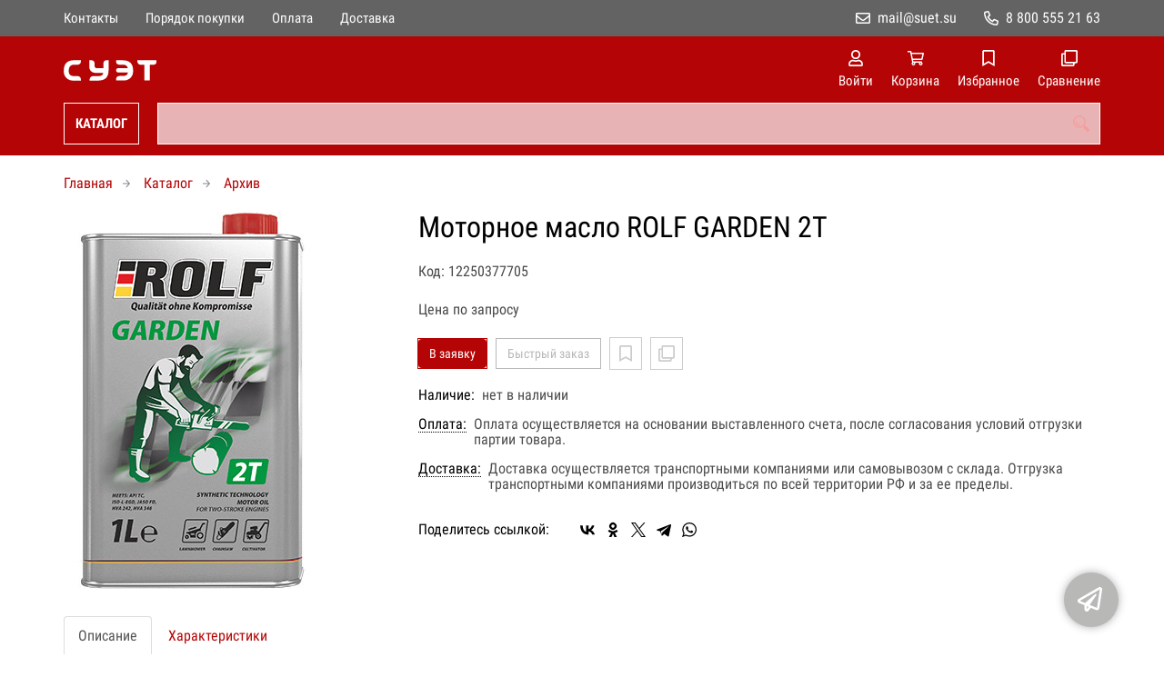

--- FILE ---
content_type: image/svg+xml
request_url: https://suet-oil.ru/fls/img/639be906c749e28f78ac62f7eb289d45.svg
body_size: 828
content:
<svg xmlns="http://www.w3.org/2000/svg" viewBox="0 0 450 200"><defs><style>.a{fill:#ffffff;}</style></defs><title>suet-logo</title><path class="a" d="M287.21572,50.52873h-33.836v2.83064a17.24716,17.24716,0,0,0,14.94315,18.827h18.3004a22.3818,22.3818,0,0,1,23.36923,16.78635s-33.836-.52663-46.08017,0h-2.89646a10.99341,10.99341,0,0,0,0,21.06522,15.99646,15.99646,0,0,0,4.14722.4608h45.48771c-2.36984,11.38838-10.20346,16.65469-24.29083,16.65469H270.29772a17.77378,17.77378,0,0,0-16.95522,18.55627q.01352.30025.03722.59992v2.83064H287.479a44.3028,44.3028,0,0,0,30.93955-8.82106,47.39675,47.39675,0,0,0,17.3788-38.57569C335.7974,67.77588,319.3402,50.52873,287.21572,50.52873Z"/><path class="a" d="M.07042,101.6119a47.59424,47.59424,0,0,0,17.313,39.49729,44.50027,44.50027,0,0,0,31.00537,8.49192H82.55393v-2.83064a17.64212,17.64212,0,0,0-16.03687-19.113q-.30851-.027-.61782-.04315H49.24454c-17.18132,0-25.21244-8.03112-25.21244-25.21244,0-19.74865,8.75523-30.41291,25.21244-30.41291H67.34747a17.24715,17.24715,0,0,0,15.20646-18.827v-2.9623h-33.836C16.46179,50.19959.07042,67.64423.07042,101.6119Z"/><path class="a" d="M355.941,50.19959v2.83064a19.74871,19.74871,0,0,0,5.06882,14.74566,14.15319,14.15319,0,0,0,9.74266,4.3447H390.172v76.82223h25.87073V72.18641h19.09037a14.1532,14.1532,0,0,0,10.26928-4.93716,20.20943,20.20943,0,0,0,4.54215-14.219V50.19959Z"/><path class="a" d="M191.56646,65.0769V88.64362H159.96863a9.611,9.611,0,0,1-10.66427-7.63614,1.64605,1.64605,0,0,1,0-.52663V64.1553a16.85218,16.85218,0,0,0-17.5763-13.95571h-8.09694v31.0712c0,14.219,6.05625,31.137,34.69179,31.137h32.91441c-1.57989,10.92758-9.41352,15.46977-26.33153,15.46977h-23.5009a16.19388,16.19388,0,0,0-12.44164,5.99042,20.8019,20.8019,0,0,0-4.213,13.16576v2.83064H164.2475c35.74505,0,52.66307-16.06224,52.66307-50.62236V50.19959h-7.702A16.85217,16.85217,0,0,0,191.56646,65.0769Z"/></svg>